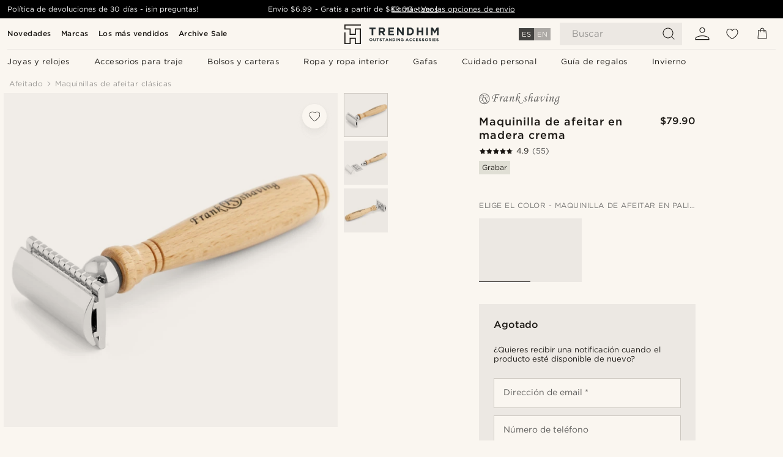

--- FILE ---
content_type: text/html; charset=utf-8
request_url: https://www.google.com/recaptcha/api2/aframe
body_size: 268
content:
<!DOCTYPE HTML><html><head><meta http-equiv="content-type" content="text/html; charset=UTF-8"></head><body><script nonce="dXI9wXpXUDJTrb1YlvXAKw">/** Anti-fraud and anti-abuse applications only. See google.com/recaptcha */ try{var clients={'sodar':'https://pagead2.googlesyndication.com/pagead/sodar?'};window.addEventListener("message",function(a){try{if(a.source===window.parent){var b=JSON.parse(a.data);var c=clients[b['id']];if(c){var d=document.createElement('img');d.src=c+b['params']+'&rc='+(localStorage.getItem("rc::a")?sessionStorage.getItem("rc::b"):"");window.document.body.appendChild(d);sessionStorage.setItem("rc::e",parseInt(sessionStorage.getItem("rc::e")||0)+1);localStorage.setItem("rc::h",'1768892462938');}}}catch(b){}});window.parent.postMessage("_grecaptcha_ready", "*");}catch(b){}</script></body></html>

--- FILE ---
content_type: image/svg+xml
request_url: https://eu-images.contentstack.com/v3/assets/blt7dcd2cfbc90d45de/blt2ef5333375b909f6/62155a0065a31c0854baa9d1/brand-logo-441.svg
body_size: 3803
content:
<svg xmlns="http://www.w3.org/2000/svg" viewBox="0 0 1116.84 161.11"><defs><style>.a{fill:#333;}</style></defs><title>Frank Shaving</title><path class="a" d="M277.79,39.8h-4.46a61.28,61.28,0,0,0,1.41-9,4.62,4.62,0,0,0-1.91-4.07q-1.91-1.33-7.21-1.33l-5.3.08-1.74-.08H242q-0.5,1.91-2.66,9.71-4.49,16.1-6.82,26.4h16.17q5.89,0,7.63-1.16t2.9-5.89h4.48q-2.57,10.46-4.48,21.83h-4.61q0.58-4.73.58-5.56a3.19,3.19,0,0,0-2-3q-1.16-.58-6.3-0.75H231.08q-2.4,11.54-6.3,24.9t-6.71,20.67a74.48,74.48,0,0,0,11.85,1.08,45.09,45.09,0,0,0,6.71-.5l-1.41,4.73a43.75,43.75,0,0,1-4.48.25q-1.83,0-11.46-.58-5.7-.41-9.7-0.41a106.66,106.66,0,0,0-17.18,1.49l1-4.57q7.39-1.58,9.75-3.32a11.74,11.74,0,0,0,3.61-4.23q2.57-5.06,9.63-31.38l12.7-49.72a42,42,0,0,0-19.47,5,36.25,36.25,0,0,0-13.29,12.49,29.55,29.55,0,0,0-4.94,15.9,28,28,0,0,0,.83,6.64,23.62,23.62,0,0,0,2.35,5.5q2.41,4.4,2.41,6.14a4,4,0,0,1-1.41,3,5.21,5.21,0,0,1-3.65,1.29q-3.32,0-5.4-3.49-2.82-4.65-2.82-13.2,0-16.68,13-30.71t34.37-14H263a113.82,113.82,0,0,0,11.7-.66,69.78,69.78,0,0,0,8.22-1.74Q278.58,35,277.79,39.8Z" transform="translate(0 -0.01)"/><path class="a" d="M299.18,117.12H286.82l5.76-22.29q4.23-16.44,7.39-31.21a32.93,32.93,0,0,0,.75-4.57,1.69,1.69,0,0,0-1.83-2q-1.25,0-3.82,1.7t-9.3,8.43l-2.57-2.91a63.35,63.35,0,0,1,15.94-12.81q7.92-4.27,12.19-4.27a3.65,3.65,0,0,1,2.36.71,2.2,2.2,0,0,1,.87,1.78,38.25,38.25,0,0,1-1.09,5.76l-3.61,14.92a106.45,106.45,0,0,1,19-22.67q5.07-4.5,8.48-4.5a5.73,5.73,0,0,1,4.16,1.62,5.22,5.22,0,0,1,.22,7.38h0l-0.22.22q-1.62,1.58-8.09,3.74a35.42,35.42,0,0,0-10,5A47.28,47.28,0,0,0,315,70a48,48,0,0,0-6.42,10.4q-1.83,4.44-5.57,20.62Z" transform="translate(0 -0.01)"/><path class="a" d="M396.06,45.94l5.52-1.16-6.23,21q-3.77,12.53-7.09,28.88-1.83,8.88-1.83,11.46t2.08,2.57q1.33,0,4.23-1.74a54.4,54.4,0,0,0,9.84-7.64l2.66,3.24q-9.46,8.63-12.12,10.46a45.4,45.4,0,0,1-10.13,5.4,17.72,17.72,0,0,1-6.14,1.16,4.63,4.63,0,0,1-3.24-1,3.76,3.76,0,0,1-1-2.91,12.37,12.37,0,0,1,.66-3.4L376.61,101a70.41,70.41,0,0,1-17,14.69q-6.06,3.82-11.12,3.82a8.7,8.7,0,0,1-7.39-3.4q-3.49-4.56-3.49-12,0-8.8,4.69-19.59A72.41,72.41,0,0,1,354.88,64.9a53.47,53.47,0,0,1,16.6-13q6.72-3.15,17.27-3.15a45,45,0,0,1,5.4.33Zm-10.29,12.7a39,39,0,0,0-7.55-.91,21.33,21.33,0,0,0-13,4.11q-5.64,4.1-10.37,14.77a51.75,51.75,0,0,0-4.77,21.29q0,5.65,1.91,8.13a6,6,0,0,0,5,2.49q5.73,0,12.29-6.18t9.63-17.81Z" transform="translate(0 -0.01)"/><path class="a" d="M421.71,66.86l-2.82-2.91q10.63-10.18,17-13.51t10.8-3.34a4.48,4.48,0,0,1,2.74.75,2.16,2.16,0,0,1,1,1.74,15,15,0,0,1-.42,2.66L446.22,69a102.44,102.44,0,0,1,21.21-17.53q6.8-4.24,11.19-4.24a6.38,6.38,0,0,1,5,2.08,8.79,8.79,0,0,1,1.82,6,26.28,26.28,0,0,1-.74,5.81q-1.32,5.4-7,23.49-5.29,16.93-5.29,22.5a5.17,5.17,0,0,0,.5,2.55,1.56,1.56,0,0,0,1.41.85q2.41,0,7.55-4.65,3.65-3.32,7.3-6.14l2.08,3a75.47,75.47,0,0,1-15.85,13.51q-5.23,3.3-8.63,3.3a5.81,5.81,0,0,1-4.9-2.28q-1.74-2.28-1.74-7.43,0-7.39,9.21-36.77,2.82-10.46,2.82-12.2,0-2.57-3.07-2.57-3.32,0-8.55,3.49a51.66,51.66,0,0,0-13,12.14q-3.32,4.49-5.56,14.3l-6.75,29h-12.4q3.49-12.47,6.06-23.86l7.39-31.59A14.87,14.87,0,0,0,436.8,59q0-2.24-1.66-2.24-1.33,0-3.82,1.76A51.88,51.88,0,0,0,421.71,66.86Z" transform="translate(0 -0.01)"/><path class="a" d="M518.58,117.12H506.21l10.87-45.2Q525,38.26,527.41,30.45a49,49,0,0,1,5.92-12.88A39.19,39.19,0,0,1,542,8.51,40.21,40.21,0,0,1,553.17,2.4,32.49,32.49,0,0,1,563.75.28q4.32,0,6.43,1.66a5.31,5.31,0,0,1,2.12,4.4,5.11,5.11,0,0,1-1.91,4A7,7,0,0,1,565.58,12a73,73,0,0,1-11-1.25,21.19,21.19,0,0,0-4.23-.5,7.63,7.63,0,0,0-4.85,1.83q-2.28,1.83-4.06,6.54t-5,19.52l-6,26.47A66.18,66.18,0,0,1,547,50.67,25.28,25.28,0,0,1,559.33,47a9.18,9.18,0,0,1,7,3.11A11.14,11.14,0,0,1,569.2,58q0,8.88-9.21,15.85t-28.14,7.47a39.69,39.69,0,0,1,10.21,6.19,41.69,41.69,0,0,1,7.51,9.31q3.69,5.94,9.5,19.91,6.89,16.62,12.78,22.11t12.78,5.49a11.82,11.82,0,0,0,6.72-1.78q2.66-1.79,2.66-3.61a8.86,8.86,0,0,0-.83-3.15,9.73,9.73,0,0,1-.91-3.65,4.69,4.69,0,0,1,1.49-3.4,4.78,4.78,0,0,1,3.49-1.49,5.15,5.15,0,0,1,4,1.87,7.16,7.16,0,0,1,1.66,4.94q0,6-5.48,10.63t-14.28,4.65A29.38,29.38,0,0,1,567,144.74q-7.12-4.62-13.37-14.62-3.57-5.82-12.45-26.51a90.35,90.35,0,0,0-7.46-14.71,36.85,36.85,0,0,0-7-7.56Zm8.86-39.35q11.15,0.08,18-2.16t9.83-6a12.9,12.9,0,0,0,2.93-8.13,7.34,7.34,0,0,0-1.7-5.06,5.3,5.3,0,0,0-4.1-1.91q-7.79,0-23.87,17.38Z" transform="translate(0 -0.01)"/><path class="a" d="M653.19,47.35q7.39,0,11.41,2.86t4,6.6a5.28,5.28,0,0,1-1.7,3.9,5.67,5.67,0,0,1-4.11,1.66,5.17,5.17,0,0,1-2.74-.71,15.39,15.39,0,0,1-3.32-3.53q-4.07-5.4-8-5.4a8.28,8.28,0,0,0-6,2.61,8.83,8.83,0,0,0-2.61,6.51,14.11,14.11,0,0,0,1.66,6.59q1.66,3.19,8.38,10.32,9.21,9.78,9.21,18.57t-7.47,15.38q-7.47,6.59-19.26,6.59-9.88,0-14.69-4a12.45,12.45,0,0,1-4.81-9.92,6.69,6.69,0,0,1,1.83-4.81,6,6,0,0,1,4.48-1.91,5.67,5.67,0,0,1,4,1.54,4.77,4.77,0,0,1,1.66,3.61A16.63,16.63,0,0,1,625,106q-0.06,1.08-.06,1.83a5.82,5.82,0,0,0,2.32,4.65,9.11,9.11,0,0,0,6.12,1.91,18.9,18.9,0,0,0,7.86-1.53,12.39,12.39,0,0,0,7.2-10.82,11.56,11.56,0,0,0-1.78-6,77.46,77.46,0,0,0-8-9.87Q630,76.52,630,67.65q0-8.12,6.56-14.22T653.19,47.35Z" transform="translate(0 -0.01)"/><path class="a" d="M745.8,99.56l2.16,3.07a73.42,73.42,0,0,1-15.69,13.49q-5.48,3.4-9,3.4a5.63,5.63,0,0,1-4.69-2.32q-1.79-2.32-1.78-7.22a49.93,49.93,0,0,1,1.37-9.67Q719.54,94,725.93,73q2.82-10.29,2.82-12,0-2.66-2.83-2.66-3.5,0-8.74,3.48a52.32,52.32,0,0,0-13,12.25q-3.6,4.69-5.79,14l-6.55,29H679.47q4-14.51,6.14-23.71l12.2-53.21q3.32-14.75,8.76-22.71A40,40,0,0,1,720.76,4.77,36.09,36.09,0,0,1,738.07,0a8.43,8.43,0,0,1,5.64,1.77,5.62,5.62,0,0,1,2.08,4.46,5.13,5.13,0,0,1-2,4A8.28,8.28,0,0,1,738.26,12a38.94,38.94,0,0,1-5.15-.44,80.81,80.81,0,0,0-9.89-1A7.55,7.55,0,0,0,717,13.62q-2.41,3.08-5,14.51l-9.26,41a107,107,0,0,1,21.52-17.49q6.81-4.22,11-4.23a6.69,6.69,0,0,1,5.07,1.91,7.37,7.37,0,0,1,1.83,5.32,24.53,24.53,0,0,1-.67,5.64Q740.4,65.18,736.4,78,731,95.8,730,100.12a36.1,36.1,0,0,0-1,7.72,3.53,3.53,0,0,0,.46,2,1.55,1.55,0,0,0,1.37.66q2,0,7.47-4.73Q741.4,103.12,745.8,99.56Z" transform="translate(0 -0.01)"/><path class="a" d="M818.47,45.94l5.48-1.16-6.23,21q-3.74,12.53-7,28.89-1.83,8.88-1.83,11.46T811,108.7q1.33,0,4.23-1.74a54.4,54.4,0,0,0,9.88-7.64l2.66,3.24q-9.46,8.63-12.12,10.46a45.4,45.4,0,0,1-10.13,5.4,17.72,17.72,0,0,1-6.14,1.16,4.63,4.63,0,0,1-3.24-1,3.76,3.76,0,0,1-1.08-2.91,12.37,12.37,0,0,1,.66-3.4L799,101a70.41,70.41,0,0,1-17,14.69q-6.06,3.82-11.12,3.82a8.7,8.7,0,0,1-7.39-3.4q-3.49-4.56-3.49-12,0-8.8,4.69-19.59a72.39,72.39,0,0,1,12.58-19.59,53.47,53.47,0,0,1,16.6-13q6.72-3.15,17.27-3.15a45,45,0,0,1,5.4.33Zm-10.29,12.7a39,39,0,0,0-7.55-.91,21.33,21.33,0,0,0-13,4.11q-5.56,4.11-10.33,14.78a51.74,51.74,0,0,0-4.77,21.29q0,5.65,1.91,8.13a6,6,0,0,0,5,2.49q5.73,0,12.29-6.18t9.6-17.81Z" transform="translate(0 -0.01)"/><path class="a" d="M876.73,55.24a80.72,80.72,0,0,0-8.84,18,51.6,51.6,0,0,0-2.45,15.52q0,7.14,3.15,22.33,18.34-14,26-26.11t7.64-21a15.57,15.57,0,0,0-1.91-6.47q-2.08-4.15-2.08-6.14a5.4,5.4,0,0,1,1.49-3.78A4.7,4.7,0,0,1,903.3,46a5.13,5.13,0,0,1,4.4,2.37q1.66,2.36,1.66,8,0,17.68-12.53,34.45A102.19,102.19,0,0,1,857.9,122.5q-0.58-3.9-2.32-12.45-3.4-17.18-3.4-23.91a38.22,38.22,0,0,1,4.15-17.22,41,41,0,0,1,12.25-14.43q-14.61.25-20.92,3.24-4.48,2.16-4.48,5.06a11.92,11.92,0,0,0,1.16,3.9,9.21,9.21,0,0,1,.75,3.24A3.15,3.15,0,0,1,844,72.3a3.93,3.93,0,0,1-2.78,1,4.56,4.56,0,0,1-3.65-1.83,7.5,7.5,0,0,1-1.49-4.9,13.58,13.58,0,0,1,3.24-8.84q3.24-3.94,11.21-6.18t21.08-2q5.31-2.36,6.75-2.36a3.34,3.34,0,0,1,2.41,1.08,3.25,3.25,0,0,1,1.08,2.32Q881.79,53.12,876.73,55.24Z" transform="translate(0 -0.01)"/><path class="a" d="M924.33,66.61l-3.65-2.82q8.29-9.13,15.13-13t11.65-3.86a6.23,6.23,0,0,1,4.06,1.16,3.87,3.87,0,0,1,1.41,3.15q0,2.41-5.38,20.42-8.77,29.47-8.77,35.53a3.2,3.2,0,0,0,.58,2,1.59,1.59,0,0,0,1.25.79q2.66,0,13.61-10.29l3.24,3.15q-11.37,10.71-16.6,13.7t-8.55,3a6,6,0,0,1-4.61-1.83,7.14,7.14,0,0,1-1.7-5.06q0-10.38,12.45-50.72a11.87,11.87,0,0,0,.58-3.4,1.4,1.4,0,0,0-1.49-1.66,7.33,7.33,0,0,0-3.81,1.32Q931.58,59.47,924.33,66.61Zm32.62-55a5.66,5.66,0,0,1,4.23,1.7,6,6,0,0,1,1.66,4.36,9.27,9.27,0,0,1-2.53,6.43,7.56,7.56,0,0,1-5.69,2.78,5.49,5.49,0,0,1-4.15-1.74,6.34,6.34,0,0,1-1.66-4.57,9,9,0,0,1,2.41-6.35A7.53,7.53,0,0,1,957,11.66h0v0Z" transform="translate(0 -0.01)"/><path class="a" d="M970.95,66.86l-2.82-2.91q10.63-10.18,17-13.51t10.8-3.34a4.48,4.48,0,0,1,2.74.75,2.16,2.16,0,0,1,1,1.74,15,15,0,0,1-.42,2.66L995.51,69a102.44,102.44,0,0,1,21.21-17.53q6.8-4.24,11.19-4.24a6.38,6.38,0,0,1,5,2.08,8.79,8.79,0,0,1,1.82,6,26.28,26.28,0,0,1-.74,5.81q-1.32,5.4-7,23.49-5.29,16.93-5.29,22.5a5.17,5.17,0,0,0,.5,2.55,1.56,1.56,0,0,0,1.41.85q2.41,0,7.55-4.65,3.65-3.32,7.3-6.14l2.08,3a75.47,75.47,0,0,1-15.8,13.51q-5.23,3.3-8.63,3.3a5.81,5.81,0,0,1-4.9-2.28q-1.74-2.28-1.74-7.43,0-7.39,9.21-36.77,2.82-10.46,2.82-12.2,0-2.57-3.07-2.57-3.32,0-8.55,3.49a51.66,51.66,0,0,0-13,12.14q-3.32,4.49-5.56,14.3l-6.74,28.91H972.19q3.49-12.47,6.06-23.86l7.39-31.59a14.88,14.88,0,0,0,.42-2.74q0-2.24-1.66-2.24-1.33,0-3.82,1.76A51.88,51.88,0,0,0,970.95,66.86Z" transform="translate(0 -0.01)"/><path class="a" d="M1110.17,46.77l6.67-1.5q-6,19.43-11.09,38.94a233,233,0,0,0-5,23.24,82.7,82.7,0,0,0-.83,11.79q-0.17,12-2.66,19.26a31.41,31.41,0,0,1-13,16.44q-9.54,6.18-22.58,6.18-11.21,0-17.65-5.27t-6.45-12a18.56,18.56,0,0,1,5.16-12.53q3.83-4.4,16-10.62,6.16-3.24,11.57-6.64-6.17,3.16-9.59,3.15a7,7,0,0,1-5.46-2.86,11.51,11.51,0,0,1-2.38-7.6q0-15.27,9.09-30.34t21.88-22.62q7.88-4.62,19.73-4.62,2.32,0,5.73.17Zm-20.53,57.52q-5.66,5.06-21.79,16.19-14.27,9.64-17.46,13.86a14.94,14.94,0,0,0-3.24,9.13q0,4.73,4.2,8.51a14.71,14.71,0,0,0,10.23,3.78,23.45,23.45,0,0,0,11-2.78,27.49,27.49,0,0,0,9.27-8,31,31,0,0,0,5.45-11.91,86,86,0,0,0,1.58-17.6q0-2.41.76-11.13h0v0Zm11.26-45.24a38.75,38.75,0,0,0-7-.75,22.17,22.17,0,0,0-13.52,4.15q-5.64,4.15-9.62,14-5.56,13.86-5.56,23.33a9.94,9.94,0,0,0,2.2,6.56,6.35,6.35,0,0,0,4.93,2.66q3.32,0,8.21-3.2a26.92,26.92,0,0,0,8-8q3.11-4.81,6.34-16.6Z" transform="translate(0 -0.01)"/><path class="a" d="M95.59,46.11H92.08a49,49,0,0,0,1.11-7,3.63,3.63,0,0,0-1.5-3.19q-1.5-1-5.66-1L81.87,35l-1.36-.07h-13q-0.39,1.5-2.09,7.62Q61.87,55.11,60,63.19H72.72q4.62,0,6-.91T81,57.65h3.51q-2,8.21-3.51,17.14H77.42q0.44-3.72.44-4.39A2.5,2.5,0,0,0,76.3,68a17.23,17.23,0,0,0-4.95-.59H58.92Q57,76.52,54,87t-5.26,16.23a58.46,58.46,0,0,0,9.3.85,35.4,35.4,0,0,0,5.26-.39l-1.11,3.72a34.34,34.34,0,0,1-3.51.2q-1.43,0-9-.44-4.5-.32-7.62-0.32A83.73,83.73,0,0,0,28.54,108l0.79-3.59q5.8-1.24,7.66-2.61a9.21,9.21,0,0,0,2.83-3.32q2-4,7.56-24.63l10-39A33,33,0,0,0,42.1,38.79a28.46,28.46,0,0,0-10.44,9.82,23.14,23.14,0,0,0-3.88,12.48,21.93,21.93,0,0,0,.65,5.22,18.54,18.54,0,0,0,1.82,4.3q1.89,3.46,1.89,4.82A3.12,3.12,0,0,1,31,77.81a4.09,4.09,0,0,1-2.87,1,4.84,4.84,0,0,1-4.24-2.74Q21.7,72.42,21.7,65.71q0-13.1,10.23-24.12t27-11h25a89.35,89.35,0,0,0,9.19-.52,55.19,55.19,0,0,0,6.45-1.37Q96.24,42.33,95.59,46.11Z" transform="translate(0 -0.01)"/><path class="a" d="M121.05,77h-3.23q0.68-6.52.68-9.87a10.64,10.64,0,0,0-2.57-7.54,9.05,9.05,0,0,0-7-2.76A16.5,16.5,0,0,0,97,61.77Q92,66.71,92,72.86a12.72,12.72,0,0,0,1.41,6q1.39,2.67,6.14,7.46,8.72,8.57,11.45,13.42a19.22,19.22,0,0,1,2.77,9.45,23.42,23.42,0,0,1-4.13,13,30.69,30.69,0,0,1-12.16,10.34,37.1,37.1,0,0,1-17,4.07A23.88,23.88,0,0,1,65.57,132q-6.05-4.59-6.05-9.68a6.61,6.61,0,0,1,1.58-4.53,4.73,4.73,0,0,1,3.63-1.8,4.29,4.29,0,0,1,3.47,1.68,12.08,12.08,0,0,1,1.75,4.47,16.88,16.88,0,0,0,2.42,6.11,10.56,10.56,0,0,0,3.95,3.1,12.51,12.51,0,0,0,5.49,1.21,22.43,22.43,0,0,0,15.51-6q6.64-6,6.64-13.26a15.18,15.18,0,0,0-.84-4.94,22.18,22.18,0,0,0-3.07-5.56,83.24,83.24,0,0,0-6.89-7.46,72.85,72.85,0,0,1-6.64-7.15,22.16,22.16,0,0,1-2.86-5.62A17.88,17.88,0,0,1,82.73,77a20.49,20.49,0,0,1,3.79-11.37,28,28,0,0,1,9.84-9.1,27.67,27.67,0,0,1,13.75-3.39,47.94,47.94,0,0,1,9.49,1.17q3.23,0.62,5.58.93a65.69,65.69,0,0,0-2.11,7.6Q122.33,66.39,121.05,77Z" transform="translate(0 -0.01)"/><path class="a" d="M74.41,6.19A74.41,74.41,0,1,0,148.82,80.6,74.41,74.41,0,0,0,74.41,6.19h0Zm0,140.13a65.72,65.72,0,1,1,65.71-65.73h0a65.72,65.72,0,0,1-65.71,65.71h0Z" transform="translate(0 -0.01)"/></svg>

--- FILE ---
content_type: application/javascript
request_url: https://www.trendhim.com/_next/static/9CyWDlwybIQ3i0EWDKtuT/_buildManifest.js
body_size: 1386
content:
self.__BUILD_MANIFEST=function(s,c,e,a,t,r,u,i,n,g,l,f,o,d,b,h,k,p,j){return{__rewrites:{afterFiles:[],beforeFiles:[],fallback:[]},__routerFilterStatic:{numItems:0,errorRate:1e-4,numBits:0,numHashes:o,bitArray:[]},__routerFilterDynamic:{numItems:n,errorRate:1e-4,numBits:n,numHashes:o,bitArray:[]},"/":[s,c,e,a,t,r,u,"static/chunks/pages/index-134f3c382264ac53.js"],"/_error":["static/chunks/pages/_error-ab27f3a87b6f8d14.js"],"/account/overview":[s,c,e,a,t,r,"static/css/df3de7bef7ef2387.css","static/chunks/pages/account/overview-16d953bbe61d3c9e.js"],"/account/wishlist":[s,c,e,a,t,r,u,"static/chunks/pages/account/wishlist-9d5ec7f9d4c3c467.js"],"/account/[...slug]":[s,c,e,a,t,r,u,"static/chunks/pages/account/[...slug]-be8ea2379402ce59.js"],"/articles":[s,c,e,a,t,r,u,"static/chunks/pages/articles-3a2c2168c43ceab5.js"],"/articles/[...slug]":[s,c,e,a,t,r,i,"static/css/2ffee034eac25f61.css","static/chunks/pages/articles/[...slug]-6f6b10b2994a22cd.js"],"/bestsellers":[s,c,e,a,t,r,u,"static/chunks/pages/bestsellers-d710075bb3d25c5b.js"],"/brands":[s,c,e,a,t,r,u,"static/chunks/pages/brands-ad2a75b178fc65e0.js"],"/brands/[...slug]":[s,c,e,a,t,r,u,"static/chunks/pages/brands/[...slug]-5ae102430125e2ba.js"],"/careers":[s,c,e,a,t,r,u,"static/chunks/pages/careers-f2c1d789063072c3.js"],"/careers/[...slug]":[s,c,e,a,t,r,u,"static/chunks/pages/careers/[...slug]-e73ba3ae72b08d0e.js"],"/categories/[...slug]":[s,c,e,a,t,r,d,"static/chunks/pages/categories/[...slug]-aeebe279c6b29e62.js"],"/checkout/cart":[s,"static/chunks/pages/checkout/cart-abcacb7ea27a65e9.js"],"/checkout/onepage/success":[s,c,e,a,t,r,l,b,h,"static/chunks/pages/checkout/onepage/success-36b91b8da19afb3a.js"],"/checkout/[orderNumber]/[hash]":[s,c,e,a,t,r,l,b,h,"static/chunks/pages/checkout/[orderNumber]/[hash]-4dbc75ba6b70a262.js"],"/collections":[s,c,e,a,t,r,u,"static/chunks/pages/collections-f7bdd57210d02eb2.js"],"/collections/[...slug]":[s,c,e,a,t,r,i,g,"static/chunks/pages/collections/[...slug]-505469ad158fc433.js"],"/csr":[s,c,e,a,t,r,u,"static/chunks/pages/csr-fc97f8432a13ee69.js"],"/csr/[...slug]":[s,c,e,a,t,r,i,g,"static/chunks/pages/csr/[...slug]-15a7e3234173c34c.js"],"/errors/[[...slug]]":[s,c,e,a,t,r,"static/css/4b61dd7fd0f03a20.css","static/chunks/pages/errors/[[...slug]]-55c329dbab01ecfa.js"],"/filters/[...slug]":[s,c,e,a,t,r,d,"static/chunks/pages/filters/[...slug]-59b43f94b485cc1e.js"],"/frontpages":[s,c,e,a,t,r,u,"static/chunks/pages/frontpages-017734741a026b06.js"],"/frontpages/[...slug]":[s,c,e,a,t,r,u,"static/chunks/pages/frontpages/[...slug]-db864c14300b7a3f.js"],"/gift-ideas":[s,c,e,a,t,r,u,"static/chunks/pages/gift-ideas-fa9f949ec42be9b2.js"],"/info/contact":[c,k,e,a,t,r,"static/css/ae38ac49c16abbfd.css","static/chunks/pages/info/contact-f796fd91ab12c4fb.js"],"/lp":[s,c,e,a,t,r,u,"static/chunks/pages/lp-fa55a5b7d05cdebc.js"],"/lp/[...slug]":[s,c,e,a,t,r,u,"static/chunks/pages/lp/[...slug]-ee89f6b6c2cbb6e4.js"],"/manuals":[s,c,e,a,t,r,u,"static/chunks/pages/manuals-d86965d7310499d8.js"],"/manuals/[...slug]":[s,c,e,a,t,r,i,g,"static/chunks/pages/manuals/[...slug]-081f509603b169b5.js"],"/new-arrivals":[s,c,e,a,t,r,u,"static/chunks/pages/new-arrivals-50f22aae3e19331e.js"],"/onestepcheckout":[s,k,p,"static/chunks/7399-77abdc8f7f74ba20.js",l,j,"static/css/75a033670a08187c.css","static/chunks/pages/onestepcheckout-a32fde7161b89fa4.js"],"/personalisation":[s,c,e,a,t,r,u,"static/chunks/pages/personalisation-f0c7f55700426a4e.js"],"/press":[s,c,e,a,t,r,u,"static/chunks/pages/press-03501d757c53e989.js"],"/press/[...slug]":[s,c,e,a,t,r,i,g,"static/chunks/pages/press/[...slug]-fa17cfdac4288c0c.js"],"/products/[...slug]":[s,c,"static/chunks/6563-1c0adda892e6be0a.js",e,a,t,r,"static/chunks/6065-33373c9d5bf37138.js","static/chunks/1065-dc5d2c4d8cf6538a.js","static/css/dcf6d3f9c75470f5.css","static/css/a321c0c5eba1f3b8.css","static/chunks/pages/products/[...slug]-c41bc88dce0eb3f4.js"],"/returns":[s,c,e,a,t,r,"static/css/93cb8aa603c9896d.css","static/chunks/pages/returns-f1475dad449a8525.js"],"/returns/[orderNumber]":[s,p,j,"static/css/5c5f138a0f6f73e2.css","static/chunks/pages/returns/[orderNumber]-b0be6a7f1232307e.js"],"/reviews/orders/[orderNumber]/[reviewToken]":[s,c,e,a,t,r,"static/css/5f9e8a58e32f95dd.css","static/chunks/pages/reviews/orders/[orderNumber]/[reviewToken]-c31e66ede71235c0.js"],"/search/results":[s,c,e,a,t,r,"static/css/3ca4da55e9b1c2bc.css","static/chunks/pages/search/results-30e6a2c2a2788f7d.js"],"/terms":[s,c,e,a,t,r,u,"static/chunks/pages/terms-0ff1527929e6fc24.js"],"/terms/[...slug]":[s,c,e,a,t,r,u,"static/chunks/pages/terms/[...slug]-2a95d4ac1fea9bc4.js"],"/tracking":[s,c,e,a,t,r,"static/css/f3316ba342256477.css","static/chunks/pages/tracking-2b12a36ce9c90357.js"],sortedPages:["/","/_app","/_error","/account/overview","/account/wishlist","/account/[...slug]","/articles","/articles/[...slug]","/bestsellers","/brands","/brands/[...slug]","/careers","/careers/[...slug]","/categories/[...slug]","/checkout/cart","/checkout/onepage/success","/checkout/[orderNumber]/[hash]","/collections","/collections/[...slug]","/csr","/csr/[...slug]","/errors/[[...slug]]","/filters/[...slug]","/frontpages","/frontpages/[...slug]","/gift-ideas","/info/contact","/lp","/lp/[...slug]","/manuals","/manuals/[...slug]","/new-arrivals","/onestepcheckout","/personalisation","/press","/press/[...slug]","/products/[...slug]","/returns","/returns/[orderNumber]","/reviews/orders/[orderNumber]/[reviewToken]","/search/results","/terms","/terms/[...slug]","/tracking"]}}("static/chunks/6922-2a09d48a1a84f2fb.js","static/chunks/4698-cfb11e7f64992645.js","static/chunks/4008-c6614d15cec98cbd.js","static/css/b6b194fd811617be.css","static/css/ffe8c4f3ef19a871.css","static/chunks/2709-99d51f6d387b0039.js","static/css/bd41e360dd08f17f.css","static/chunks/3391-2282f5317c3616d7.js",0,"static/css/0a922e43da3a7425.css","static/chunks/5524-5ddf6dc9d3b956ca.js",1e-4,NaN,"static/css/754d2b382dc7ea3a.css","static/chunks/2317-a96fe922d3aee950.js","static/css/c4d43db49e0d2858.css","static/chunks/9091-509daa7155afb3d5.js","static/chunks/7141-4c96bdadf99532fc.js","static/chunks/3993-3057b457e76a7cc9.js"),self.__BUILD_MANIFEST_CB&&self.__BUILD_MANIFEST_CB();